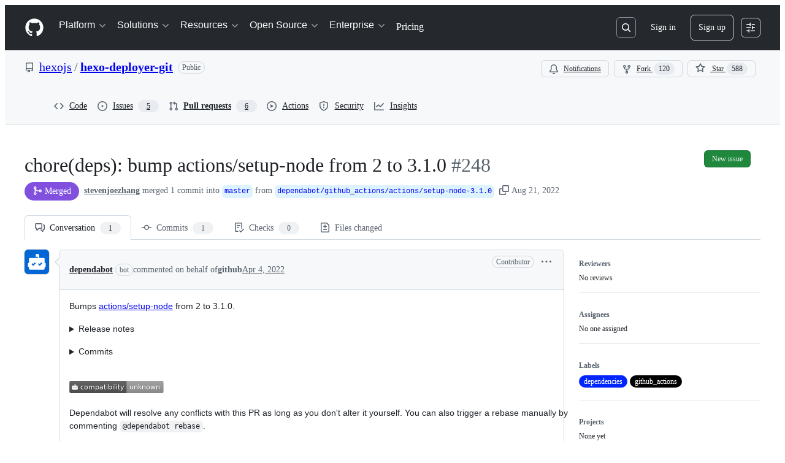

--- FILE ---
content_type: application/javascript
request_url: https://github.githubassets.com/assets/30721-e2d6503978e3.js
body_size: 7052
content:
"use strict";(globalThis.webpackChunk_github_ui_github_ui=globalThis.webpackChunk_github_ui_github_ui||[]).push([[30721],{4874:(e,t,r)=>{let i;r.d(t,{Zm:()=>x,uY:()=>I,XA:()=>$,hz:()=>L,KE:()=>P});var s=r(69599),a=r(37285),n=r(82518),o=r(35750),l=r(18150),c=r(85242),u=r(50467);let h={status:"CLOSED",nextAttemptTime:null,failureCount:0},d="offline_cache.circuit_breaker";var p,f,_,m,y,w,E=new WeakMap,g=new WeakMap,b=new WeakMap,v=new WeakMap,S=new WeakMap,O=new WeakMap,A=new WeakMap,T=new WeakMap;let CircuitBreaker=class CircuitBreaker{constructor(e,t){(0,l._)(this,E,{writable:!0,value:void 0}),(0,l._)(this,g,{writable:!0,value:void 0}),(0,l._)(this,b,{writable:!0,value:null}),(0,u._)(this,"reportFailure",(e,t,r)=>{switch((0,o._)(this,g).lastErrorType&&(0,o._)(this,g).lastErrorType!==e&&(0,o._)(this,O).call(this,e),e){case"RateLimitError":return(0,o._)(this,v).call(this,t,r);case"ServiceUnavailableError":return(0,o._)(this,S).call(this);default:return}}),(0,u._)(this,"reportSuccess",()=>{(0,c._)(this,g,{status:"CLOSED",nextAttemptTime:null,failureCount:0}),null==(p=(0,o._)(f=this,b))||p.call(f,d,"success_reported")}),(0,u._)(this,"getStatus",()=>{if("CLOSED"===(0,o._)(this,g).status)return"CLOSED";console.log("nextAttemptTime:",(0,o._)(this,g).nextAttemptTime,"currentTime:",Date.now());let e=Date.now();return(0,o._)(this,g).nextAttemptTime&&e>=(0,o._)(this,g).nextAttemptTime?((0,c._)(this,g,{status:"CLOSED",nextAttemptTime:null,failureCount:0}),"CLOSED"):"OPEN"}),(0,l._)(this,v,{writable:!0,value:(e,t)=>{let r=null;if(void 0!==e){let t=1e3*e,i=Math.random()*t*.05;r=Date.now()+t+i}else r=void 0!==t?1e3*t+5e3*Math.random():(0,o._)(this,A).call(this,(0,o._)(this,g).failureCount+1);let i=((0,o._)(this,g).failureCount||0)+1,s=(0,o._)(this,T).call(this,(0,o._)(this,g),i),a={status:s,nextAttemptTime:r,failureCount:i,lastErrorType:"RateLimitError"};(0,c._)(this,g,a),null==(_=(0,o._)(m=this,b))||_.call(m,d,"error_reported",{error_type:"RateLimitError",new_status:s,failure_count:i,next_attempt_time:r})}}),(0,l._)(this,S,{writable:!0,value:()=>{let e=(0,o._)(this,A).call(this,(0,o._)(this,g).failureCount+1),t=((0,o._)(this,g).failureCount||0)+1,r="OPEN";(0,c._)(this,g,{status:r,nextAttemptTime:e,failureCount:t,lastErrorType:"ServiceUnavailableError"}),null==(y=(0,o._)(w=this,b))||y.call(w,d,"error_reported",{error_type:"ServiceUnavailableError",new_status:r,failure_count:t,next_attempt_time:e})}}),(0,l._)(this,O,{writable:!0,value:e=>{(0,c._)(this,g,{status:"CLOSED",nextAttemptTime:null,failureCount:0,lastErrorType:e})}}),(0,l._)(this,A,{writable:!0,value:e=>{let t=Math.min(5e3*2**(e-1),3e5),r=Math.random()*t*.25;return Date.now()+(t+r)}}),(0,l._)(this,T,{writable:!0,value:(e,t)=>"OPEN"===e.status||t>=1?"OPEN":"CLOSED"}),(0,c._)(this,E,e),(0,c._)(this,b,t),(0,c._)(this,g,h)}};var k=new WeakMap,C=new WeakMap;let N=new class LRUCache{get(e){let t=(0,o._)(this,k).get(e);return void 0!==t&&((0,o._)(this,k).delete(e),(0,o._)(this,k).set(e,t)),t}set(e,t){if((0,o._)(this,k).has(e)&&(0,o._)(this,k).delete(e),(0,o._)(this,k).set(e,t),(0,o._)(this,k).size>(0,o._)(this,C)){let e=(0,o._)(this,k).keys().next().value;void 0!==e&&(0,o._)(this,k).delete(e)}}delete(e){(0,o._)(this,k).delete(e)}clear(){(0,o._)(this,k).clear()}get size(){return(0,o._)(this,k).size}constructor(e){(0,l._)(this,k,{writable:!0,value:void 0}),(0,l._)(this,C,{writable:!0,value:void 0}),(0,c._)(this,k,new Map),(0,c._)(this,C,e)}}(250);function D(e,t,r){i&&i("hot_cache.error",t,{error_type:e,error_message:r instanceof Error?r.message:"Unknown error"})}let R={init(e){i=e},getItem(e){try{return N.get(e)}catch(t){D("get_item",e,t);return}},setItem(e,t){try{N.set(e,t)}catch(t){D("set_item",e,t)}},removeItem(e){try{N.delete(e)}catch(t){D("remove_item",e,t)}},clear(){N.clear()},size:()=>N.size},x={EXCLUDE_FROM_CACHE_KEY:"exclude_from_cache_key"},I={};function L(e,t,r,i,s){let a={...i,...Object.fromEntries(Object.entries(r).filter(([,e])=>void 0!==e))},n=Object.keys(a).sort(),o={};for(let e of n){if(s&&s.includes(e))continue;let t=a[e];null!=t&&(o[e]=t)}return`${e}-${t}#${JSON.stringify(o)}`}function P(e,t,r,i,s,a){let n=L(e,r,i,s,a),o=R.getItem(n);if(o)return o.queryHash!==t?I:o.state.data}function $({storage:e,prefix:t,maxAgeMs:r,sendAnalyticsEvent:i}){let o=(0,s.G7)("issues_react_extended_preheat_analytics"),l=(0,s.G7)("issues_react_client_side_caching_cb"),c=`${t}-circuit-breaker`,u=l?new CircuitBreaker(c,i):void 0;async function h(r,i,s,a,n){if(!e)return;let o=L(t,i,s,n,a?.[x.EXCLUDE_FROM_CACHE_KEY]);try{let t=await e.getItem(o,M(a));if(t&&t.queryHash!==r)return I;return t?.state.data}catch{return}}async function d(t){if(e)try{R.removeItem(t),await e.removeItem(t)}catch{console.warn(`Failed to evict query for key: ${t}`)}}async function p(r,i,s,a,n,o,l,c){if(!e)return;let u=L(t,i,s,l,o?.[x.EXCLUDE_FROM_CACHE_KEY]),h={queryHash:r,queryKey:Object.entries(s).flat(),state:{data:a,dataUpdatedAt:Date.now(),ttl:n,preheatSource:c}};try{c&&R.setItem(u,h),await e.setItem(u,h,void 0,void 0,M(o))}catch{console.warn(`Failed to persist query for key: ${u}`)}}return R.init(i),{persisterFn:async function(s,l,c,f,_,m,y,w,E){var g,b,v,S,O,A,T;let k,C=await h(l,c,f,y,w),N=L(t,c,f,w,y?.[x.EXCLUDE_FROM_CACHE_KEY]),D=void 0!==C&&C!==I,P=y?.preheat_source,$=!!P,M=!!y?.skip_cache,F=null,q=null;if(D&&("object"==typeof C&&null!==C&&"data"in C&&(F=JSON.stringify(C.data)),(0,a.Av)({__trace:{query_name:y?.query_name,query_id:l,query_variables:f,duration_ms:1,cache_result:"hit"}}),$||M||(E?.(C),_.next(C),"undefined"==typeof window||(0,n.Xl)()&&window.dispatchEvent(new CustomEvent("relay-cache-hit")))),$&&D){let e={queryHash:l,queryKey:Object.entries(f).flat(),state:{data:C,dataUpdatedAt:Date.now(),ttl:m,preheatSource:P}};R.setItem(N,e),o&&P&&i("offline_cache.preheat_noop",N,{preheatSource:P});return}let G=u?.getStatus()??"CLOSED";try{if($&&(console.log("circuitBreakerStatus:",G),"OPEN"===G))return;k=await s(D)}catch(e){if(D)return U([{message:e instanceof Error?e.message:"Unknown error"}]),C;throw e}let H=j(k);if(D&&H&&U(k.errors),$)if(H){let e=function(e){if(!e)return{shouldBackoff:!1};if("object"==typeof e&&"extensions"in e&&"object"==typeof e.extensions&&null!==e.extensions&&"backoff"in e.extensions){let t=e.extensions,r="string"==typeof t.errorType?t.errorType:void 0,i="number"==typeof t.retryAfter?t.retryAfter:void 0,s="number"==typeof t.resetTime?t.resetTime:void 0;return{shouldBackoff:!!t.backoff,errorType:r,retryAfter:i,resetTime:s}}return{shouldBackoff:!1}}(k);e.shouldBackoff&&await u?.reportFailure(e.errorType??"Unknown",e.retryAfter,e.resetTime)}else"OPEN"===G&&u?.reportSuccess();let K=(g=k,!!(b=C)&&(b===I||!!g&&j(g))),V=!(!(v=k)||"object"==typeof v&&"errors"in v&&Array.isArray(v.errors)&&v.errors.length>0);if(e&&K)d(N);else if(V&&e){"object"==typeof k&&null!==k&&"data"in k&&(q=JSON.stringify(k.data));let e=(S=!!C,O=F,A=q,T=$,M?"force_refresh":S?O!==A?"changed":"unchanged":T?"pre_heated":"new");p(l,c,f,k,m??r,{...y,update_type:e},w,P)}if(!$)return k},retrieveQuery:h,tryCacheFetchResult:p}}function M(e){if(!e)return;let t={};for(let[r,i]of Object.entries(e))Object.values(x).includes(r)||(t[r]=i);return t}function j(e){return"object"==typeof e&&null!==e&&"errors"in e&&Array.isArray(e.errors)&&e.errors.length>0}function U(e){"undefined"!=typeof window&&window.dispatchEvent(new CustomEvent("stale-cache-warning",{detail:{errors:e}}))}},30721:(e,t,r)=>{r.d(t,{mf:()=>L.RelayEnvironmentProvider,VB:()=>SSRNetwork,SD:()=>U,E7:()=>j});var i=r(50467),s=r(40961),a=r(69487),n=r(37285),o=r(96379),l=r(71315),c=r(38102);let u=["NOT_FOUND","SAML","SERVICE_UNAVAILABLE","FORBIDDEN","AUTHENTICATION"];var h=r(51987),d=r(86185);let p=class ValidationError extends Error{constructor(e,t,r){super(e,t),(0,i._)(this,"catalogService",void 0),this.catalogService=r,this.name="ValidationError"}},f=class RateLimitError extends Error{constructor(e,t,...r){super(...r),(0,i._)(this,"retryAfter",void 0),(0,i._)(this,"resetTime",void 0),this.retryAfter=e,this.resetTime=t,this.name="RateLimitError"}},_=class ServiceUnavailableError extends Error{constructor(...e){super(...e),this.name="ServiceUnavailableError"}},m=class NotAcceptableError extends Error{constructor(...e){super(...e),this.name="NotAcceptableError"}},y=class SecFetchDestError extends Error{constructor(...e){super(...e),this.name="SecFetchDestError"}},w=class FetchNetworkError extends Error{constructor(...e){super(...e),this.name="FetchNetworkError"}};async function E(e,t,r){if(e.status>401&&404!==e.status){let i=await e.text(),s={url:e.url,timestamp:new Date().toISOString(),persistedQueryId:t,persistedQueryName:r,failureRequestId:e.headers.get("X-Github-Request-Id")},a=`HTTP error (${e.status}): ${i||"No additional text"}.
    Error Info: ${JSON.stringify(s)}`;if(429===e.status)throw new f(Number(e.headers.get("Retry-After")),Number(e.headers.get("X-RateLimit-Reset")),a,{cause:e.status});if(503===e.status)throw new _(a,{cause:e.status});if(406===e.status)throw new m(a,{cause:e.status});else if(422===e.status&&i.includes("sec-fetch-dest"))throw new y(a,{cause:e.status});throw Error(a,{cause:e.status})}}async function g(e,t,r,i="GET",s,a,n,o,l){return(await b(e,t,r,i,{isSubscription:!1,scope:void 0,preheatSource:l},s,a,n,o)).response}async function b(e,t,r,i="POST",s={},o,h,d,f){let _=JSON.stringify((0,a.stableCopy)({persistedQueryName:t,query:e,variables:r,...s.scopeObject?{scopeObject:s.scopeObject}:{}})),{isSubscription:m,scope:y,subscriptionTopic:w,dispatchTime:E}=s,g=o;void 0===o||""!==o&&o.endsWith("/_graphql")||((0,c.N7)(Error(`fetchGraphQL received invalid baseUrl - must end with /_graphql persistedQueryId: ${e}, persistedQueryName: ${t}, invalidBaseUrl: ${o}`)),g=void 0);let S=function(e,t,r,i,s,a,n="/_graphql"){let o=[];if("GET"===e&&o.push(`body=${t}`),r&&o.push("subscription=1"),s&&o.push(`scope=${encodeURIComponent(s)}`),i&&o.push(`subscriptionTopic=${encodeURIComponent(i)}`),a&&o.push(`dispatchTime=${encodeURIComponent(a)}`),l.cg){let e=new URL(l.cg.location.href,l.cg.location.origin).searchParams.get("_features");e&&o.push(`_features=${e}`)}return o.length>0?`${n}?${o.join("&")}`:n}(i,encodeURIComponent(_),m,w,y,E,g),O=null;try{let{subscriptionId:r,requestId:a,json:o}=await v(S,i,e,t,_,h,s.preheatSource);if(O=r,!function(e,t,r){let i=("errors"in e?e.errors:[]).filter(e=>!u.includes(e.type));if("errors"in e&&i.length){let t=i.map(e=>`GraphQL error: ${e.type}: ${e.message} (path: ${e.path})`).join(", "),s=new p(`${t} (Persisted query id: ${r})`,{cause:i},e.extensions?.query_owning_catalog_service);(0,c.N7)(s)}if(!("data"in e)){let i=function e(t){if(null==t)return t;if(Array.isArray(t))return t.map(t=>null==t?t:"object"==typeof t?e(t):"[FILTERED]");if("object"==typeof t){let r={};for(let i in t)if(Object.prototype.hasOwnProperty.call(t,i)){let s=t[i];"errors"===i||null==s?r[i]=s:"object"==typeof s?r[i]=e(s):r[i]="[FILTERED]"}return r}return t}(e),s=Error(`Expected data property in response: ${JSON.stringify(i)}. persistedQueryId: ${r}, requestId: ${t}`);(0,c.N7)(s)}}(o,a,e),o)if(f){let e={__trace:{...o?.__trace,cache_result:"refresh"}};(0,n.Av)(e)}else(0,n.Av)(o);return{subscriptionId:O,response:o}}catch(e){if(d){let t,r=e?.name;"RateLimitError"!==(t=e?.name)&&"SecFetchDestError"!==t&&"NotAcceptableError"!==t&&"FetchNetworkError"!==t&&(0,c.N7)(e);let i={};if(("RateLimitError"===r||"ServiceUnavailableError"===r)&&(i={backoff:!0,errorType:r},"RateLimitError"===r)){let t=e.retryAfter;void 0===t||isNaN(t)||(i={...i,retryAfter:t});let r=e.resetTime;void 0===r||isNaN(r)||(i={...i,resetTime:r})}return d.error(e),{subscriptionId:O,response:{errors:[{message:"An error occurred while fetching data. Please try again later."}],extensions:i}}}throw e}}async function v(e,t,r,i,s,a,o){return S((0,n.RD)(e),t,r,i,s,a,o)}async function S(e,t,r,i,s,a,n){let u,p,f={...(0,h.kt)(),...n?{"X-GITHUB-PREHEAT":n}:{}};a?.issues_react_perf_test&&(f["X-LUC-Environment"]="issues");let _=(u="GET"===t?await fetch(e,{method:t,cache:"no-cache",credentials:"include",headers:{Accept:"application/json",...f}}):await (0,o.DI)(e,{method:t,headers:{Accept:"application/json",...f},...s?{body:s}:void 0})).headers.get("X-Subscription-ID"),m=u.headers.get("X-Github-Request-Id")||"",y=u.status;if(d.z.checkResponse(u),await E(u,r,i),404===y&&"POST"===t)throw l.cg?.location.reload(),Error("Reloading page due to 404 on GraphQL mutation for unauthenticated user.");try{p=await u.json()}catch(r){let t={error:r instanceof Error?`${r.name}: ${r.message}`:String(r),status:y,url:e,requestId:m};if(r instanceof Error&&"TypeError"===r.name&&"Failed to fetch"===r.message)throw new w(`Network error while reading response. Please check your connection and try again. ${JSON.stringify(t)}`);throw(0,c.N7)(Error(`Failed to parse server JSON response ${JSON.stringify(t)}`)),Error(`Failed to parse server response. Please try again later. ${JSON.stringify(t)}`)}return{subscriptionId:_,requestId:m,json:p,status:y}}let O=[{kind:"linked",handle(e,t,r){if(null!=t&&t.getType()===a.ROOT_TYPE&&"node"===e.name&&r.hasOwnProperty("id"))return r.id}},{kind:"pluralLinked",handle(e,t,r){if(null!=t&&t.getType()===a.ROOT_TYPE&&"nodes"===e.name&&r.hasOwnProperty("ids"))return r.ids}}];var A=r(11418),T=r(73056),k=r(69982);function C(e){return(0,k.unstable_scheduleCallback)(k.unstable_LowPriority,e)}var N=r(87683),D=r(69599),R=r(53419),x=r(21067),I=r(4874),L=r(18312);function P(e){let t=e?.ttl,r=e?.defaultValues,i=e?.[N.Zm.EXCLUDE_FROM_CACHE_KEY],s=e?.preheatSource;return{cacheTTL:t,defaultValues:r,keysToExclude:i,preheatSource:s,skipCache:e?.skipCache,cacheEnabledForQuery:void 0!==t&&t>0}}async function $({params:e,variables:t,baseUrl:r,enabledFeatures:i,observer:s,isClientSideCachingEnabled:a,cache:n,metadata:o,preloadSubscriptions:l}){if(!e.id)throw Error("Params has no id property!");let{cacheTTL:c,defaultValues:u,keysToExclude:h,preheatSource:d,skipCache:p,cacheEnabledForQuery:f}=P(o),_="mutation"===e.operationKind?"POST":"GET",m=a=>g(e.id,e.name,t,_,r,i,s,a,p?"force_refresh":d);return n&&a&&f&&"mutation"!==e.operationKind?n.persisterFn(m,e.id,e.name,t,s,c,{query_name:e.name,preheat_source:d,[N.Zm.EXCLUDE_FROM_CACHE_KEY]:h,skip_cache:p},u,l):m()}let M={cancel:()=>!1,schedule:e=>((0,s.unstable_batchedUpdates)(e),"")};let SSRNetwork=class SSRNetwork{preloadSubscriptions(e){if(e&&"extensions"in e&&e.extensions&&e.extensions.subscriptions){let t=e.extensions.subscriptions;for(let e in t)for(let r in this.preloadedSubscriptions.has(e)||this.preloadedSubscriptions.set(e,new Map),t[e])this.preloadedSubscriptions.get(e)?.set(r,t[e][r])}}execute(e,t,r){return this.relayNetwork.execute(e,t,r)}getPreloadedSubscriptions(){return this.preloadedSubscriptions}constructor(e,t={},r,s,n,o,u,h){(0,i._)(this,"relayNetwork",void 0),(0,i._)(this,"ssrPreloadedData",void 0),(0,i._)(this,"preloadedSubscriptions",void 0),(0,i._)(this,"warningsShown",void 0),(0,i._)(this,"enabled_features",void 0),(0,i._)(this,"maxAge",void 0),(0,i._)(this,"cache",void 0),(0,i._)(this,"stalePreloadedData",void 0),(0,i._)(this,"markPreloadedDataAsStale",void 0),this.ssrPreloadedData=e,this.enabled_features=t,this.preloadedSubscriptions=r,this.warningsShown=new Set,this.maxAge=n,this.cache=o,this.stalePreloadedData=u??!1,this.markPreloadedDataAsStale=h,this.relayNetwork=a.Network.create((e,t,r)=>a.Observable.create(i=>{let a=function({params:e,variables:t,ssrPreloadedQueries:r,baseUrl:i,emitWarning:s,enabledFeatures:a,maxAge:n,observer:o,cache:c,metadata:u,stalePreloadedData:h,preloadSubscriptions:d}){if(!e.id)throw Error("params has no id property!");let p=(0,D.G7)("issues_react_client_side_caching"),f=(0,D.G7)("issues_react_hot_cache");if(e.id&&r){let i=JSON.stringify(t),s=r.get(e.id)?.get(i),a=Math.floor(Date.now()/1e3),u=s?.timestamp;if(s&&(o.next(s),!(n&&u&&a>u+n)&&!h)){if(p&&c){let r=e.metadata?.ttl,i=e.metadata?.defaultValues;void 0!==r&&r>0&&c.tryCacheFetchResult(e.id,e.name,t,s,r,{query_name:e.name,update_type:"preloaded"},i)}o.complete();return}e.metadata?.isRelayRouteRequest&&(0,l.g5)()}let _={...u??{},...e.metadata};if(l.KJ&&p&&"mutation"!==e.operationKind&&f){let{defaultValues:r,keysToExclude:i,preheatSource:s,skipCache:a,cacheEnabledForQuery:n}=P(_);if(n&&!s&&!a){let s=`${N.vp}-${(0,x.cj)()}`,a=(0,N.KE)(s,e.id,e.name,t,r,i);a&&a!==I.uY&&o.next(a)}}if(l.KJ)return $({params:e,variables:t,baseUrl:i,enabledFeatures:a,observer:o,isClientSideCachingEnabled:p,cache:c,metadata:_,preloadSubscriptions:d})}({params:e,variables:t,ssrPreloadedQueries:this.ssrPreloadedData,baseUrl:s,emitWarning:e=>{this.warningsShown.has(e)||(this.warningsShown.add(e),console.warn(e))},enabledFeatures:this.enabled_features,maxAge:n,observer:i,cache:this.cache,metadata:r.metadata,stalePreloadedData:this.stalePreloadedData,preloadSubscriptions:this.preloadSubscriptions.bind(this)});a instanceof Promise&&a.then(e=>{Array.isArray(e)||this.preloadSubscriptions(e),e&&i.next(e),i.complete()}),"mutation"===e.operationKind&&(this.stalePreloadedData=!0,this.markPreloadedDataAsStale?.(!0))}),(e,t)=>(function(e,t,r=new Map){let i=e.id,s=e.name;return a.Observable.create(a=>{let n=()=>{},o=!1;return async function(){if(!i)throw Error("unexpected operation with no id!");let l=e.metadata?.scope,u=function(e,t,r,i){let s=i.get(e);if(s)e:for(let[e,i]of s){for(let[i,s]of Object.entries(JSON.parse(e)))if("$scope"===i&&r!==s||t[i]!==s)continue e;return i}}(i,t,l,r),h=null;if(u)h=u.subscriptionId,u.response&&a.next(u.response);else try{let e=await b(i,s,t,"GET",{isSubscription:!0,scope:l});h=e.subscriptionId,e.response&&a.next(e.response)}catch(e){if(e instanceof Error&&e.message.includes("Subscription halted"))return;throw e}try{let e=await (0,A.H)();if(o)return;let r=(0,T.$)(e,h,async({scope_object:e,subscription_topic:r,dispatch_time:n})=>{try{let{response:o}=await b(i,s,{...t},"GET",{isSubscription:!0,scopeObject:e,subscriptionTopic:r,dispatchTime:n,scope:l});o&&a.next(o)}catch(e){(0,c.N7)(e,{message:`Error in fetching update for ${i} with variables ${JSON.stringify(t)}`})}});r?.unsubscribe&&(n=r.unsubscribe)}catch(e){a.error(e)}}(),{get closed(){return o},unsubscribe(){o=!0,n()}}})})(e,t,this.preloadedSubscriptions))}};let j=e=>{let t;if(l.KJ){let e=(0,D.G7)("issues_react_client_side_caching_analytics");t=(0,N.VC)({sendAnalyticsEvent:(e,t,r={})=>{let i={react:!0,version:N.L7};(0,R.BI)(e,{...i,...r,target:t})},reportableEvents:e?N.Zf.ANY:N.Zf.NONE})}let r=new SSRNetwork(new Map,{},new Map,e,void 0,t),i=new a.Environment({scheduler:M,store:new a.Store(new a.RecordSource,{gcReleaseBufferSize:50,queryCacheExpirationTime:3e5,gcScheduler:C}),getDataID:(e,t)=>{if("Viewer"===t)return null==e.id?(0,a.generateClientID)("client:root","viewer"):e.id;if("ProjectV2SingleSelectFieldOption"===t){let t=[];return e.id&&t.push(e.id),e.name&&t.push(e.name),e.color&&t.push(e.color),e.description&&t.push(function(e){let t=0;if(0===e.length)return t;for(let r=0;r<e.length;r++)t=(t<<5)-t+e.charCodeAt(r)|0;return t}(e.description)),t.join("_")}return e.id},network:r,missingFieldHandlers:O});return i.options={baseUrl:e,getPreloadedSubscriptions:()=>r.getPreloadedSubscriptions()},i};function U({environment:e,query:t,variables:r={},metadata:i}){let s=(0,a.getRequest)(t),n=(0,a.createOperationDescriptor)(s,r);return e.retain(n),(0,a.fetchQuery)(e,t,r,{fetchPolicy:"store-or-network",networkCacheConfig:{metadata:i}})}},86185:(e,t,r)=>{r.d(t,{z:()=>p});var i=r(35750),s=r(18150),a=r(87057),n=r(69599),o=r(82075);let l="VERSION_MISMATCH_LAST_TRIGGERED",c=(0,o.A)("localStorage",{ttl:9e7,throwQuotaErrorsOnSet:!1}),u=null;let VersionMismatchRateLimiter=class VersionMismatchRateLimiter{canTrigger(){let e=this.getLastTriggerTime();return null===e||Date.now()-e>=864e5}recordTrigger(){let e=Date.now();c.setItem(l,e.toString()),u=e}getLastTriggerTime(){let e=c.getItem(l);if(e){let t=parseInt(e,10);return isNaN(t)?null:t}return u}clearTriggerRecord(){c.removeItem(l),u=null}};let h=new VersionMismatchRateLimiter;var d=new WeakMap;let p=new class VersionMismatchDetector{registerApp(e,t){(0,i._)(this,d).set(e,t)}unregisterApp(e){(0,i._)(this,d).delete(e)}checkResponse(e,t){if("true"!==e.headers.get("X-GitHub-Version-Mismatch")||!(0,n.G7)("react_version_mismatch_detection")||!h.canTrigger())return!1;let r={clientVersion:(0,a.O)(),serverVersion:e.headers.get("X-GitHub-Server-Version")||void 0,requestUrl:e.url,responseHeaders:e.headers,appName:t};if(h.recordTrigger(),t){let e=(0,i._)(this,d).get(t);if(e)return e.onMismatchDetected(r),!0}else{let e=!1;for(let[t,s]of(0,i._)(this,d).entries()){let i={...r,appName:t};s.onMismatchDetected(i),e=!0}return e}return!1}constructor(){(0,s._)(this,d,{writable:!0,value:new Map})}}},87683:(e,t,r)=>{r.d(t,{KE:()=>a.KE,L7:()=>c,VC:()=>u,Zf:()=>i.Zf,Zm:()=>a.Zm,vp:()=>o});var i=r(96698),s=r(21067),a=r(4874);let n={Check:e=>"object"==typeof e&&null!==e&&(void 0===e.data||"object"==typeof e.data)&&(void 0===e.errors||!!Array.isArray(e.errors)),Code:()=>"manual-validator",Errors:()=>[]},o="relay-query",l=6048e5,c="1.0.8",u=({sendAnalyticsEvent:e,reportableEvents:t=i.Zf.ANY,maxAgeMs:r=l})=>{let c=(0,i.i5)({validator:n,sendAnalyticsEvent:(r,...s)=>{t!==i.Zf.NONE&&(t===i.Zf.ANY||Array.isArray(t)&&t.includes(r))&&e(r,...s)}});return(0,a.XA)({storage:c,prefix:`${o}-${(0,s.cj)()}`,maxAgeMs:r,sendAnalyticsEvent:e})}}}]);
//# sourceMappingURL=30721-002678614cfd.js.map